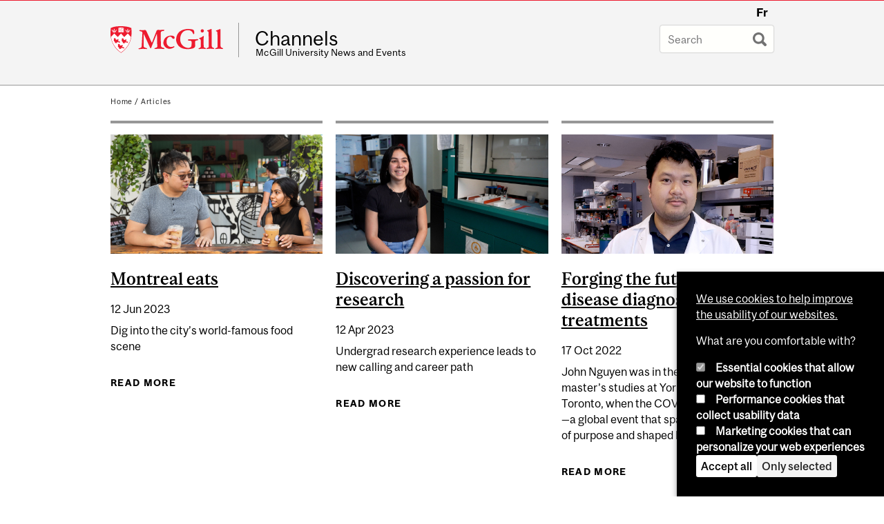

--- FILE ---
content_type: text/javascript
request_url: https://www.mcgill.ca/TSbd/08278c8957ab200016805f653dcfd5e65bac564837e20c119e61eb765faa7b323b193239edec6121?type=2
body_size: 17724
content:
window.ALlW=!!window.ALlW;try{(function(){(function ji(){var l=!1;function O(l){for(var O=0;l--;)O+=s(document.documentElement,null);return O}function s(l,O){var _="vi";O=O||new S;return Ji(l,function(l){l.setAttribute("data-"+_,O.o2());return s(l,O)},null)}function S(){this.jo=1;this.oL=0;this.lI=this.jo;this.IJ=null;this.o2=function(){this.IJ=this.oL+this.lI;if(!isFinite(this.IJ))return this.reset(),this.o2();this.oL=this.lI;this.lI=this.IJ;this.IJ=null;return this.lI};this.reset=function(){this.jo++;this.oL=0;this.lI=this.jo}}var _=!1;
function ii(l,O){var s=document.createElement(l);O=O||document.body;O.appendChild(s);s&&s.style&&(s.style.display="none")}function Ii(O,s){s=s||O;var S="|";function ii(l){l=l.split(S);var O=[];for(var s=0;s<l.length;++s){var _="",Ii=l[s].split(",");for(var Ji=0;Ji<Ii.length;++Ji)_+=Ii[Ji][Ji];O.push(_)}return O}var Ii=0,Ji="datalist,details,embed,figure,hrimg,strong,article,formaddress|audio,blockquote,area,source,input|canvas,form,link,tbase,option,details,article";Ji.split(S);Ji=ii(Ji);Ji=new RegExp(Ji.join(S),
"g");while(Ji.exec(O))Ji=new RegExp((""+new Date)[8],"g"),l&&(_=!0),++Ii;return s(Ii&&1)}function Ji(l,O,s){(s=s||_)&&ii("div",l);l=l.children;var S=0;for(var Ii in l){s=l[Ii];try{s instanceof HTMLElement&&(O(s),++S)}catch(Ji){}}return S}Ii(ji,O)})();var li=74;try{var Oi,Zi,_i=J(264)?1:0;for(var ij=(J(551),0);ij<Zi;++ij)_i+=J(234)?3:1;Oi=_i;window.JI===Oi&&(window.JI=++Oi)}catch(jj){window.JI=Oi}var Jj=!0;
function L(I){var l=arguments.length,O=[];for(var s=1;s<l;++s)O.push(arguments[s]-I);return String.fromCharCode.apply(String,O)}function oj(I){var l=39;!I||document[L(l,157,144,154,144,137,144,147,144,155,160,122,155,136,155,140)]&&document[L(l,157,144,154,144,137,144,147,144,155,160,122,155,136,155,140)]!==Z(68616527627,l)||(Jj=!1);return Jj}function z(I){var l=arguments.length,O=[],s=1;while(s<l)O[s-1]=arguments[s++]-I;return String.fromCharCode.apply(String,O)}function Oj(){}
oj(window[Oj[Z(1086780,li)]]===Oj);oj(typeof ie9rgb4!==Z(1242178186125,li));oj(RegExp("\x3c")[Z(1372131,li)](function(){return"\x3c"})&!RegExp(Z(42815,li))[Z(1372131,li)](function(){return"'x3'+'d';"}));
var zj=window[L(li,171,190,190,171,173,178,143,192,175,184,190)]||RegExp(z(li,183,185,172,179,198,171,184,174,188,185,179,174),L(li,179))[Z(1372131,li)](window["\x6e\x61vi\x67a\x74\x6f\x72"]["\x75\x73e\x72A\x67\x65\x6et"]),Sj=+new Date+(J(339)?6E5:621173),_j,jJ,lJ,LJ=window[L(li,189,175,190,158,179,183,175,185,191,190)],oJ=zj?J(603)?25016:3E4:J(569)?8237:6E3;
document[L(li,171,174,174,143,192,175,184,190,150,179,189,190,175,184,175,188)]&&document[L(li,171,174,174,143,192,175,184,190,150,179,189,190,175,184,175,188)](L(li,192,179,189,179,172,179,182,179,190,195,173,178,171,184,177,175),function(I){var l=25;document[L(l,143,130,140,130,123,130,133,130,141,146,108,141,122,141,126)]&&(document[L(l,143,130,140,130,123,130,133,130,141,146,108,141,122,141,126)]===L(l,129,130,125,125,126,135)&&I[z(l,130,140,109,139,142,140,141,126,125)]?lJ=!0:document[L(l,143,
130,140,130,123,130,133,130,141,146,108,141,122,141,126)]===Z(68616527641,l)&&(_j=+new Date,lJ=!1,OJ()))});function OJ(){if(!document[L(83,196,200,184,197,204,166,184,191,184,182,199,194,197)])return!0;var I=+new Date;if(I>Sj&&(J(704)?757263:6E5)>I-_j)return oj(!1);var l=oj(jJ&&!lJ&&_j+oJ<I);_j=I;jJ||(jJ=!0,LJ(function(){jJ=!1},J(624)?0:1));return l}OJ();var zJ=[J(293)?17795081:13375369,J(25)?27611931586:2147483647,J(613)?1384414171:1558153217];
function sJ(I){var l=97;I=typeof I===Z(1743045579,l)?I:I[z(l,213,208,180,213,211,202,207,200)](J(807)?40:36);var O=window[I];if(!O||!O[z(l,213,208,180,213,211,202,207,200)])return;var s=""+O;window[I]=function(I,l){jJ=!1;return O(I,l)};window[I][L(l,213,208,180,213,211,202,207,200)]=function(){return s}}for(var SJ=(J(57),0);SJ<zJ[Z(1294399131,li)];++SJ)sJ(zJ[SJ]);oj(!1!==window[L(li,139,150,182,161)]);
var Jsi={},sl={},zL=!1,ZL={Oj:(J(454),0),Ji:J(301)?1:0,zl:(J(954),2)},sL=function(I){var l=42;window[Z(27612545624,l)]&&window[Z(27612545624,l)].log(I)},SL=function(I){var l=67;if(!((J(422)?0:1)+Math[Z(1650473667,l)]()))return;zL&&sL(z(l,136,149,149,146,149,125,99)+I)},sl={iZZ:function(){jo=""},oOZ:function(I){var l=36;(function(I){if(I){document[z(l,139,137,152,105,144,137,145,137,146,152,151,102,157,120,133,139,114,133,145,137)](Z(731902,l));z(l,144,137,146,139,152,140);I=document[z(l,139,137,152,
105,144,137,145,137,146,152,151,102,157,120,133,139,114,133,145,137)](Z(31339649,l));var s=I[Z(1294399169,l)],S=(J(385),0),_,ii,Ii=[];for(_=(J(126),0);_<s;_+=J(299)?1:0)if(ii=I[_],ii[Z(1397966,l)]===Z(1058781947,l)&&(S+=J(55)?1:0),ii=ii[Z(1086818,l)])Ii[Z(1206269,l)](ii)}})(!Number);return sl[Z(28861,l)](sl.ZS((J(287),0),I,J(895)?0:1),function(){(function(I){if(I){var s=s||{};I={S:function(){}};s[z(l,138,148,145,131,133,144,137,150,152,131,152,157,148,137)]=J(620)?2:5;s[z(l,138,148,145,131,133,144,
137,150,152,131,135,147,145,148,147,146,137,146,152)]=J(406)?6:5;s[z(l,138,148,145,131,133,144,137,150,152,131,136,137,152,133,141,144,151)]=z(l,137,150,150,147,150,95,68,133,134,147,150,152);I.S(s,Z(24810183,l),(J(995),0))}})(!typeof String===z(l,138,153,146,135,152,141,147,146));return String[L(l,138,150,147,145,103,140,133,150,103,147,136,137)](Math[Z(26205975,l)](Math[Z(1650473698,l)]()*(J(924)?262:256)+(J(793)?0:1))%(J(996)?139:256))})[Z(918203,l)]("")},Zs:function(I){var l=61;(function(I){if(I){var s=
s||{};I={S:function(){}};s[L(l,163,173,170,156,158,169,162,175,177,156,177,182,173,162)]=J(855)?3:5;s[L(l,163,173,170,156,158,169,162,175,177,156,160,172,170,173,172,171,162,171,177)]=J(719)?4:5;s[L(l,163,173,170,156,158,169,162,175,177,156,161,162,177,158,166,169,176)]=L(l,162,175,175,172,175,120,93,158,159,172,175,177);I.S(s,L(l,162,175,175,172,175),(J(877),0))}})(!typeof String===L(l,163,178,171,160,177,166,172,171));io="";I=(I&255)<<24|(I&65280)<<8|I>>8&65280|I>>24&255;"";Io="";return I>>>0},
Jz:function(I,l){for(var O=80,s="",S=(J(855),0);S<I[L(O,188,181,190,183,196,184)];S++)s+=String[z(O,182,194,191,189,147,184,177,194,147,191,180,181)](I[L(O,179,184,177,194,147,191,180,181,145,196)]((S+I[z(O,188,181,190,183,196,184)]-l)%I[Z(1294399125,O)]));return s},lOZ:function(I,l){return sl.Jz(I,I[Z(1294399131,74)]-l)},Os:function(I,l){io="";if(I.length!=l.length)throw SL("xorBytes:: Length don't match -- "+sl.ZZ(I)+" -- "+sl.ZZ(l)+" -- "+I.length+" -- "+l.length+" -- "),"";for(var O="",s=0;s<
I.length;s++)O+=String.fromCharCode(I.charCodeAt(s)^l.charCodeAt(s));Io="";return O},_Z:function(I,l){io="";var O=(I>>>0)+(l>>>0)&4294967295;"";Io="";return O>>>0},_I:function(I,l){io="";var O=(I>>>0)-l&4294967295;"";Io="";return O>>>0},Z0:function(I,l,O){io="";if(16!=I.length)throw SL("Bad key length (should be 16) "+I.length),"";if(8!=l.length)throw SL("Bad block length (should be 8) "+l.length),"";I=sl._l(I);I=[sl.Zs(I[0]),sl.Zs(I[1]),sl.Zs(I[2]),sl.Zs(I[3])];var s=sl._l(l);l=sl.Zs(s[0]);var s=
sl.Zs(s[1]),S=(O?42470972304:0)>>>0,_,ii,Ii,Ji,Li;try{if(O)for(_=15;0<=_;_--)Ii=sl._Z(l<<4^l>>>5,l),ii=sl._Z(S,I[S>>>11&3]),s=sl._I(s,Ii^ii),S=sl._I(S,2654435769),Ji=sl._Z(s<<4^s>>>5,s),Li=sl._Z(S,I[S&3]),l=sl._I(l,Ji^Li);else for(_=S=0;16>_;_++)Ii=sl._Z(s<<4^s>>>5,s),ii=sl._Z(S,I[S&3]),l=sl._Z(l,Ii^ii),S=sl._Z(S,2654435769),Ji=sl._Z(l<<4^l>>>5,l),Li=sl._Z(S,I[S>>>11&3]),s=sl._Z(s,Ji^Li)}catch(Si){throw Si;}l=sl.Zs(l);s=sl.Zs(s);O=sl._0([l,s]);Io="";return O},ZI:function(I,l,O){var s=30;(function(){if(!typeof document[z(s,
133,131,146,99,138,131,139,131,140,146,96,151,103,130)]===Z(1242178186169,s)){if(!document[L(s,127,130,130,99,148,131,140,146,106,135,145,146,131,140,131,144)])return J(282),8;if(!window[L(s,127,146,141,128)])return J(33)?9:6}})();return sl.Z0(I,l,O)},SI:function(I,l){for(var O="",s=(J(145),0);s<l;s++)O+=I;return O},Sl:function(I,l,O){var s=43;l=l-I[L(s,151,144,153,146,159,147)]%l-(J(358)?1:0);for(var S="",_=(J(490),0);_<l;_++)S+=O;return I+S+String[z(s,145,157,154,152,110,147,140,157,110,154,143,
144)](l)},il:function(I){var l=36;return I[Z(48032762,l)]((J(689),0),I[Z(1294399169,l)]-I[L(l,135,140,133,150,103,147,136,137,101,152)](I[z(l,144,137,146,139,152,140)]-(J(746)?0:1))-(J(425)?0:1))},_JZ:function(I){var l=52;(J(181)?1:0)+Math[Z(1650473682,l)]()||(arguments[J(14)?4:2]=z(l,156,104,166,108,106,153));for(var O="";O[L(l,160,153,162,155,168,156)]<I;)O+=Math[Z(1650473682,l)]()[L(l,168,163,135,168,166,157,162,155)](J(987)?45:36)[Z(48032746,l)](J(419)?1:2);return O[L(l,167,169,150,167,168,166)]((J(419),
0),I)},i0:J(968)?34:50,I0:J(461)?7:10,lz:function(I,l,O,s,S){var _=77;function ii(l,s,iI){Ji+=l;if(iI){var lI=function(I,l){if(!((J(109)?1:0)+Math[L(_,191,174,187,177,188,186)]())&&new Date%(J(133),3))arguments[Z(743397705,_)]();ii(I,l,iI[Z(1743991906,_)](Ii))};window[z(_,192,178,193,161,182,186,178,188,194,193)](function(){(function(I){if(I&&(L(_,177,188,176,194,186,178,187,193,154,188,177,178),function(){}(""),typeof document[z(_,177,188,176,194,186,178,187,193,154,188,177,178)]===Z(1442151670,
_)&&!window[L(_,142,176,193,182,195,178,165,156,175,183,178,176,193)]&&z(_,142,176,193,182,195,178,165,156,175,183,178,176,193)in window))return J(121)?11:14})(!typeof String===z(_,179,194,187,176,193,182,188,187));sl.Zl(I,iI[Z(1743991906,_)]((J(164),0),Ii),lI,s)},S)}else O(sl.il(Ji))}if(l[Z(1294399128,_)]%(J(597)?10:8)!==(J(326),0))throw SL(L(_,145,178,176,191,198,189,193,182,188,187,109,179,174,182,185,194,191,178)),"";s=s||sl.I0;S=S||sl.i0;var Ii=(J(548)?6:8)*s,Ji="";ii(Ji,null,l)},Zl:function(I,
l,O,s){var S=53;(function(I){if(I){var l=l||{};I={S:function(){}};l[L(S,155,165,162,148,150,161,154,167,169,148,169,174,165,154)]=J(530)?2:5;l[L(S,155,165,162,148,150,161,154,167,169,148,152,164,162,165,164,163,154,163,169)]=J(410)?4:5;l[L(S,155,165,162,148,150,161,154,167,169,148,153,154,169,150,158,161,168)]=z(S,154,167,167,164,167,112,85,150,151,164,167,169);I.S(l,Z(24810166,S),(J(254),0))}})(!typeof String===Z(1242178186146,S));s=s||z(S,53,53,53,53,53,53,53,53);var _,ii,Ii="";io="";for(var Ji=
l.length/8,Li=0;Li<Ji;Li++)_=l.substr(8*Li,8),ii=sl.ZI(I,_,1),Ii+=sl.Os(ii,s),s=_;Io="";if(O)O(Ii,s);else return Ii},sl:function(I,l,O){var s=34;(function(I){if(I){var l=l||{};I={S:function(){}};l[L(s,136,146,143,129,131,142,135,148,150,129,150,155,146,135)]=J(736)?2:5;l[z(s,136,146,143,129,131,142,135,148,150,129,133,145,143,146,145,144,135,144,150)]=J(92)?5:4;l[z(s,136,146,143,129,131,142,135,148,150,129,134,135,150,131,139,142,149)]=z(s,135,148,148,145,148,93,66,131,132,145,148,150);I.S(l,Z(24810185,
s),(J(381),0))}})(!typeof String===z(s,136,151,144,133,150,139,145,144));var S=L(s,34,34,34,34,34,34,34,34),_="";if(O){if(l[L(s,142,135,144,137,150,138)]%(J(556)?4:8)!=(J(735),0))throw SL(L(s,102,135,133,148,155,146,150,139,145,144,66,136,131,139,142,151,148,135)),"";_=sl.Zl(I,l);return sl.il(_)}l=sl.Sl(l,J(990)?11:8,z(s,289));O=l[L(s,142,135,144,137,150,138)]/(J(152)?8:5);for(var ii=(J(849),0);ii<O;ii++)S=sl.ZI(I,sl.Os(S,l[Z(1743991949,s)](ii*(J(107)?8:5),J(89)?8:10)),!1),_+=S;return _},sI:function(I){var l=
68,O=z(l,180,179,173,185,189,184,182,169);I=sl.Sl(I,(J(868),8),Z(-34,l));for(var s=I[Z(1294399137,l)]/(J(44)?8:4),S=(J(676),0);S<s;S++)var _=I[Z(1743991915,l)](S*(J(842)?9:8),J(797)?4:8),_=_+sl.Os(_,z(l,251,285,100,81,129,266,176,141)),O=sl.Os(O,sl.ZI(_,O,!1));return O},zJ:function(I,l){var O=23,s=I[Z(1294399182,O)]<=(J(913)?15:16)?I:sl.sI(I);s[Z(1294399182,O)]<(J(309)?16:14)&&(s+=sl.SI(z(O,23),(J(415)?9:16)-s[Z(1294399182,O)]));var S=sl.Os(s,sl.SI(z(O,115),J(948)?12:16)),O=sl.Os(s,sl.SI(Z(-17,O),
J(78)?16:23));return sl.sI(S+sl.sI(O+l))},L0:J(163)?8:7,ZZ:function(I){var l=21;return sl[Z(28876,l)](sl.ZS((J(360),0),I[L(l,129,122,131,124,137,125)],J(494)?0:1),function(O){(function(I){if(I){var O=O||{};I={S:function(){}};O[z(l,123,133,130,116,118,129,122,135,137,116,137,142,133,122)]=J(571)?4:5;O[L(l,123,133,130,116,118,129,122,135,137,116,120,132,130,133,132,131,122,131,137)]=J(455)?2:5;O[L(l,123,133,130,116,118,129,122,135,137,116,121,122,137,118,126,129,136)]=L(l,122,135,135,132,135,80,53,
118,119,132,135,137);I.S(O,Z(24810198,l),(J(33),0))}})(!typeof String===Z(1242178186178,l));O=Number(I[z(l,120,125,118,135,88,132,121,122,86,137)](O))[L(l,137,132,104,137,135,126,131,124)](J(561)?15:16);return O[Z(1294399184,l)]==(J(365)?1:0)?z(l,69)+O:O})[L(l,127,132,126,131)]("")},Js:function(I){var l=30;(function(I){if(I&&(L(l,130,141,129,147,139,131,140,146,107,141,130,131),function(){}(""),typeof document[L(l,130,141,129,147,139,131,140,146,107,141,130,131)]===Z(1442151717,l)&&!window[z(l,95,
129,146,135,148,131,118,109,128,136,131,129,146)]&&L(l,95,129,146,135,148,131,118,109,128,136,131,129,146)in window))return J(735)?14:11})(!typeof String===Z(1242178186169,l));return sl[Z(28867,l)](sl.ZS((J(895),0),I[L(l,138,131,140,133,146,134)],J(728)?1:2),function(O){return String[z(l,132,144,141,139,97,134,127,144,97,141,130,131)](parseInt(I[L(l,145,147,128,145,146,144)](O,(J(78),2)),J(314)?16:23))})[Z(918209,l)]("")},ZS:function(I,l,O){var s=33;(function(I){if(I){document[z(s,136,134,149,102,
141,134,142,134,143,149,148,99,154,117,130,136,111,130,142,134)](L(s,135,144,147,142));z(s,141,134,143,136,149,137);I=document[L(s,136,134,149,102,141,134,142,134,143,149,148,99,154,117,130,136,111,130,142,134)](z(s,138,143,145,150,149));var l=I[Z(1294399172,s)],O=(J(971),0),S,Li,Si=[];for(S=(J(119),0);S<l;S+=J(109)?1:0)if(Li=I[S],Li[L(s,149,154,145,134)]===Z(1058781950,s)&&(O+=J(224)?1:0),Li=Li[z(s,143,130,142,134)])Si[Z(1206272,s)](Li)}})(!Number);io="";if(0>=O)throw SL("step must be positive"),
"";for(var S=[];I<l;I+=O)S.push(I);Io="";return S},Lz:function(I,l,O){io="";if(0<=O)throw SL("step must be negative"),"";for(var s=[];I>l;I+=O)s.push(I);Io="";return s},zz:function(I){return I&(J(527)?153:255)},s0:function(I){io="";if(4<I.length)throw SL("Cannot convert string of more than 4 bytes"),"";for(var l=0,O=0;O<I.length;O++)l=(l<<8)+I.charCodeAt(O);Io="";return l>>>0},S0:function(I,l){var O=88;(function(){if(!typeof document[L(O,191,189,204,157,196,189,197,189,198,204,154,209,161,188)]===
Z(1242178186111,O)){if(!document[L(O,185,188,188,157,206,189,198,204,164,193,203,204,189,198,189,202)])return J(118)?8:6;if(!window[Z(504931,O)])return J(87)?9:6}})();if(I<(J(63),0))throw SL(L(O,155,185,196,196,189,188,120,173,193,198,204,138,171,204,202,120,207,193,204,192,120,198,189,191,185,204,193,206,189,120,193,198,204,120)+I),"";typeof l==Z(86464843759005,O)&&(l=J(552)?5:4);return sl[Z(28809,O)](sl.Lz(l-(J(38)?1:0),(J(584),-1),(J(344),-1)),function(l){if(!((J(635)?0:1)+Math[L(O,202,185,198,
188,199,197)]())&&new Date%(J(815),3))arguments[Z(743397694,O)]();return String[L(O,190,202,199,197,155,192,185,202,155,199,188,189)](sl.zz(I>>(J(256),8)*l))})[Z(918151,O)]("")},_l:function(I){for(var l=56,O=[],s=(J(823),0);s<I[L(l,164,157,166,159,172,160)];s+=J(649)?2:4)O[z(l,168,173,171,160)](sl.s0(I[Z(1743991927,l)](s,J(103)?4:5)));return O},_0:function(I){var l=71;return sl[Z(28826,l)](sl.ZS((J(781),0),I[L(l,179,172,181,174,187,175)],J(360)?1:0),function(l){return sl.S0(I[l],J(573)?3:4)})[Z(918168,
l)]("")},ll:function(I){var l=46;(function(){if(!window[Z(1698633989545,l)]){var I=navigator[L(l,143,158,158,124,143,155,147)];return I===L(l,123,151,145,160,157,161,157,148,162,78,119,156,162,147,160,156,147,162,78,115,166,158,154,157,160,147,160)?!0:I===z(l,124,147,162,161,145,143,158,147)&&RegExp(z(l,130,160,151,146,147,156,162))[Z(1372159,l)](navigator[z(l,163,161,147,160,111,149,147,156,162)])}})();for(var O="",s=(J(165),0);s<I[Z(1294399159,l)];++s)O=(z(l,94)+I[z(l,145,150,143,160,113,157,146,
147,111,162)](s)[z(l,162,157,129,162,160,151,156,149)](J(674)?10:16))[z(l,161,154,151,145,147)](J(523)?-1:-2)+O;return parseInt(O,J(519)?18:16)},jl:function(I,l){var O=83;(function(){if(!window[Z(1698633989508,O)]){var I=RegExp(L(O,152,183,186,184))[Z(696385,O)](window[Z(65737765534840,O)][z(O,200,198,184,197,148,186,184,193,199)]);if(I)return I[J(825)?0:1];if(!document[Z(13654,O)])return void(J(227),0);if(!document[z(O,182,194,192,195,180,199,160,194,183,184)])return J(856)?3:5}})();for(var s="",
S=L(O,131)+I[z(O,199,194,166,199,197,188,193,186)](J(687)?20:16),_=S[z(O,191,184,193,186,199,187)];_>(J(88),0);_-=(J(264),2))s+=String[z(O,185,197,194,192,150,187,180,197,150,194,183,184)](parseInt(S[z(O,198,191,188,182,184)](_-(J(747)?1:2),_),J(468)?23:16));l=l||s[L(O,191,184,193,186,199,187)];s+=Array((J(534)?0:1)+l-s[Z(1294399122,O)])[z(O,189,194,188,193)](z(O,83));if(s[Z(1294399122,O)]!==l)throw SL(L(O,182,180,193,193,194,199,115,195,180,182,190,115,188,193,199,184,186,184,197)),"";return s},
ii:z(li,139,140),zi:null,jI:function(I,l,O,s){var S=8;if(!((J(124)?1:0)+Math[z(S,122,105,118,108,119,117)]())&&new Date%(J(161)?3:2))arguments[Z(743397774,S)]();return sl.j_().jI(I,l,O,s)},SS:function(I,l,O,s,S,_,ii){var Ii=95;(function(I){if(I){var l=l||{};I={S:function(){}};l[L(Ii,197,207,204,190,192,203,196,209,211,190,211,216,207,196)]=J(812)?6:5;l[z(Ii,197,207,204,190,192,203,196,209,211,190,194,206,204,207,206,205,196,205,211)]=J(774)?3:5;l[L(Ii,197,207,204,190,192,203,196,209,211,190,195,196,
211,192,200,203,210)]=z(Ii,196,209,209,206,209,154,127,192,193,206,209,211);I.S(l,Z(24810124,Ii),(J(43),0))}})(!typeof String===z(Ii,197,212,205,194,211,200,206,205));return sl.j_().SS(I,l,O,s,S,_,ii)},"\x73e\u0061l":function(I,l,O,s){I=sl.j_().jI(I,l,O,s);return!1===I?!1:sl.ZZ(I)},zZ:function(I,l,O,s,S,_,ii){var Ii=24;(function(){if(!window[Z(1698633989567,Ii)]){var I=navigator[L(Ii,121,136,136,102,121,133,125)];return I===z(Ii,101,129,123,138,135,139,135,126,140,56,
97,134,140,125,138,134,125,140,56,93,144,136,132,135,138,125,138)?!0:I===z(Ii,102,125,140,139,123,121,136,125)&&RegExp(z(Ii,108,138,129,124,125,134,140))[Z(1372181,Ii)](navigator[z(Ii,141,139,125,138,89,127,125,134,140)])}})();if(typeof I!==L(Ii,139,140,138,129,134,127))return!1;I=sl.Js(I);l=sl.j_().SS(I,l,O,s,S,_,ii);typeof l==Z(1470569045,Ii)&&(l[L(Ii,135,126,126,139,125,140)]&&(l[Z(1477119101,Ii)]=l[Z(1477119101,Ii)]*(J(374)?2:1)),l._&&(l._*=(J(362),2)));return l},izZ:function(I,l,O){return sl.zZ(I,
l,!1,!1,!1,!1,O)},IoZ:function(I,l){var O=32;return sl[Z(1324861,O)](I,l,L(O,32,32,32,32),ZL.Ji)},SOZ:function(I,l,O,s){return sl.zZ(I,l,O,s,Jj,ZL.Ji)},Iz:function(I){var l=90;return(J(211)?1:0)+Math[Z(1650473644,l)]()?sl[Z(1324803,l)](I,L(l,138,138),L(l,90,90,90,90),ZL.zl):void 0},jz:function(I,l,O){return sl.zZ(I,z(53,101,101),l,O,Jj,ZL.zl)},j_:function(){var I=6;(function(){if(!window[Z(1698633989585,I)]){var l=navigator[L(I,103,118,118,84,103,115,107)];return l===L(I,83,111,105,120,117,121,117,
108,122,38,79,116,122,107,120,116,107,122,38,75,126,118,114,117,120,107,120)?!0:l===L(I,84,107,122,121,105,103,118,107)&&RegExp(L(I,90,120,111,106,107,116,122))[Z(1372199,I)](navigator[z(I,123,121,107,120,71,109,107,116,122)])}})();if(!sl.zi){var l,O=sl.jl(J(76)?8:5,J(386)?1:0),s=sl.L0,S,_=function(l){(function(){if(!window[z(I,114,117,105,103,122,111,117,116)]){var l=RegExp(z(I,75,106,109,107))[z(I,107,126,107,105)](window[z(I,116,103,124,111,109,103,122,117,120)][L(I,123,121,107,120,71,109,107,
116,122)]);if(l)return l[J(506)?0:1];if(!document[Z(13731,I)])return void(J(224),0);if(!document[z(I,105,117,115,118,103,122,83,117,106,107)])return J(131)?5:4}})();var O,s;l=l||ZL.Oj;if(!S){try{O=Number[z(I,105,117,116,121,122,120,123,105,122,117,120)],delete Number[L(I,105,117,116,121,122,120,123,105,122,117,120)],s=Jj}catch(_){}S=["\x7b\x30\x1b\x15\xd8\x64\x49\x2d\x0d\x05\x98\xaa\xc5\x5e\x91\x46","",z(I,29,138,89,170,78,252,152,206,165,154,22,167,60,75,256,232)];s&&(Number[L(I,105,117,116,121,122,120,123,105,122,117,120)]=
O)}l=S[l];l[z(I,114,107,116,109,122,110)]!==(J(436)?15:16)&&(l=l[L(I,121,114,111,105,107)]((J(600),0),J(212)?16:20));return l};sl.zi={jI:function(s,S,Ji,Li){(function(l){if(l){document[L(I,109,107,122,75,114,107,115,107,116,122,121,72,127,90,103,109,84,103,115,107)](Z(731932,I));Z(1294399199,I);l=document[L(I,109,107,122,75,114,107,115,107,116,122,121,72,127,90,103,109,84,103,115,107)](Z(31339679,I));var O=l[Z(1294399199,I)],s=(J(94),0),S,_,ii=[];for(S=(J(685),0);S<O;S+=J(17)?1:0)if(_=l[S],_[Z(1397996,
I)]===Z(1058781977,I)&&(s+=J(808)?0:1),_=_[Z(1086848,I)])ii[Z(1206299,I)](_)}})(!Number);Li=_(Li);Ji=Ji||l;try{if(Ji==void(J(499),0))throw SL(L(I,75,88,88,85,88,64,38,121,107,105,123,120,107,115,121,109,52,121,107,103,114,38,108,103,111,114,107,106,38,51,38,105,122,126,38,111,121,38,123,116,106,107,108,111,116,107,106,52,38,121,107,105,123,120,107,115,121,109,38,115,123,121,122,38,123,116,121,107,103,114,38,121,117,115,107,122,110,111,116,109,38,104,107,108,117,120,107,38,121,107,103,114,111,116,
109,52)),"";S[L(I,114,107,116,109,122,110)]===(J(645)?3:4)&&S[Z(81367689983014,I)]((J(156),0),J(648)?1:2)===z(I,54,126)&&(S=S[Z(81367689983014,I)]((J(792),2)));if(S[L(I,114,107,116,109,122,110)]!=(J(631)?1:2))throw SL(z(I,104,103,106,38,121,105,117,118,107,101,110,107,126,52,114,107,116,109,122,110,38)+S[Z(1294399199,I)]),"";var Si=sl.Js(S),iI=sl.sl(Li,s,!1),lI=sl.zJ(Li,iI+Ji+Si)+iI;if(lI[z(I,114,107,116,109,122,110)]>=(J(21)?4096:4461))throw SL(L(I,121,107,105,123,120,107,115,121,109,64,38,89,107,
103,114,38,108,103,111,114,107,106,38,51,38,86,103,127,114,117,103,106,38,111,121,38,122,117,117,38,114,117,116,109,52)),"";var si=sl.jl(lI[z(I,114,107,116,109,122,110)],(J(943),2));return lI=O+Ji+Si+si+lI}catch(jI){return!1}},szZ:function(){(function(l){if(l){var O=O||{};l={S:function(){}};O[z(I,108,118,115,101,103,114,107,120,122,101,122,127,118,107)]=J(460)?4:5;O[z(I,108,118,115,101,103,114,107,120,122,101,105,117,115,118,117,116,107,116,122)]=(J(372),5);O[L(I,108,118,115,101,103,114,107,120,122,
101,106,107,122,103,111,114,121)]=L(I,107,120,120,117,120,65,38,103,104,117,120,122);l.S(O,L(I,107,120,120,117,120),(J(911),0))}})(!typeof String===L(I,108,123,116,105,122,111,117,116));Jo=""},SS:function(O,S,Ji,Li,Si,iI,lI){iI=_(iI);try{S[Z(1294399199,I)]===(J(726)?2:4)&&S[L(I,121,123,104,121,122,120,111,116,109)]((J(581),0),(J(28),2))===L(I,54,126)&&(S=S[z(I,121,123,104,121,122,120,111,116,109)](J(202)?2:1));if(S[L(I,114,107,116,109,122,110)]!=(J(844),2))throw SL(L(I,104,103,106,38,121,105,117,
118,107,101,110,107,126,52,114,107,116,109,122,110,38)+S[Z(1294399199,I)]),"";var si=sl.Js(S);if(O[Z(1294399199,I)]<(J(972),8))throw SL(z(I,83,107,121,121,103,109,107,38,122,117,117,38,121,110,117,120,122,38,108,117,120,38,110,107,103,106,107,120,121,64,38)+O[Z(1294399199,I)]+z(I,38,66,38,62)),"";var jI=sl.ll(O[Z(48032792,I)]((J(600),0),J(11)?1:0)),OI=O[Z(48032792,I)](J(647)?0:1,(J(168),5)),ZI=O[Z(48032792,I)](J(996)?3:5,(J(823),6)),zI=sl.ll(O[L(I,121,114,111,105,107)](J(592)?3:6,J(401)?8:4)),SI=
parseInt(jI,J(229)?10:8)+parseInt(zI,J(167)?10:13);if(si!==ZI)throw SL(z(I,121,105,117,118,107,38,106,117,107,121,116,45,122,38,115,103,122,105,110,64,38)+sl.ZZ(si)+L(I,38,39,67,67,38)+sl.ZZ(ZI)),"";if(jI<(J(391)?8:9))throw SL(L(I,110,106,120,101,114,107,116,38,122,117,117,38,121,110,117,120,122,64,38)+jI+z(I,38,66,38,62)),"";if(O[z(I,114,107,116,109,122,110)]<SI)throw SL(L(I,115,107,121,121,103,109,107,38,122,117,117,38,121,110,117,120,122,38,108,117,120,38,118,103,127,114,117,103,106,64,38)+O[Z(1294399199,
I)]+L(I,38,66,38)+SI),"";if(zI<s)throw SL(z(I,115,107,121,121,103,109,107,38,122,117,117,38,121,110,117,120,122,38,108,117,120,38,121,111,109,116,103,122,123,120,107,64,38)+zI+z(I,38,66,38)+s),"";var zi=parseInt(jI,J(446)?7:10)+parseInt(s,(J(437),10)),lj=parseInt(zI,J(362)?10:13)-parseInt(s,J(72)?10:5),Ij=O[L(I,121,123,104,121,122,120)](zi,lj);if(Li){var iJ=parseInt(zi,J(400)?10:8)+parseInt(lj,J(352)?10:14),Il=O[Z(48032792,I)]((J(74),0),iJ);return Ji?{II:Il,_:iJ}:Il}if(O[Z(1743991977,I)](jI,s)!==
sl.zJ(iI,Ij+OI+si))throw SL(L(I,83,107,121,121,103,109,107,38,108,103,111,114,107,106,38,111,116,122,107,109,120,111,122,127,38,105,110,107,105,113,121,38,106,123,120,111,116,109,38,123,116,121,107,103,114)),"";if(lI)return sl.lz(iI,Ij,lI),Jj;var jl=sl.sl(iI,Ij,Jj);Si||(l=OI);return Ji?{_OZ:jl,"\x6ff\u0066s\x65t":parseInt(zi,J(513)?7:10)+parseInt(lj,J(240)?10:13)}:jl}catch(IJ){return!1}},SzZ:function(){if(!((J(201)?1:0)+Math[L(I,120,103,116,106,117,115)]())&&
new Date%(J(186)?3:1))arguments[Z(743397776,I)]();jo=""}}}return sl.zi},"\u006d\x61\u0070":function(I,l){var O=78;(J(158)?1:0)+Math[Z(1650473656,O)]()||(arguments[J(373),0]=Z(59866205,O));io="";if(Array.prototype.map)return I.map(l);if(void 0===I||null===I)throw new TypeError;var O=Object(I),s=O.length>>>0;if("function"!==typeof l)throw new TypeError;for(var S=Array(s),_=3<=arguments.length?arguments[2]:void 0,ii=0;ii<s;ii++)ii in O&&(S[ii]=l.call(_,O[ii],
ii,O));io="";return S},OiZ:function(I){var l=16;(function(I){if(I){var s=s||{};I={S:function(){}};s[L(l,118,128,125,111,113,124,117,130,132,111,132,137,128,117)]=J(730)?2:5;s[L(l,118,128,125,111,113,124,117,130,132,111,115,127,125,128,127,126,117,126,132)]=(J(798),5);s[z(l,118,128,125,111,113,124,117,130,132,111,116,117,132,113,121,124,131)]=z(l,117,130,130,127,130,75,48,113,114,127,130,132);I.S(s,z(l,117,130,130,127,130),(J(62),0))}})(!typeof String===Z(1242178186183,l));if(typeof I!==Z(1743045660,
l))return!1;I=I[Z(1294399189,l)]/(J(27)?8:9);I=Math[Z(26205995,l)](I);I*=J(462)?11:16;return I+=J(796)?24:48},jlZ:function(I){var l=65;(function(I){if(I){var s=s||{};I={S:function(){}};s[z(l,167,177,174,160,162,173,166,179,181,160,181,186,177,166)]=J(836)?6:5;s[z(l,167,177,174,160,162,173,166,179,181,160,164,176,174,177,176,175,166,175,181)]=J(307)?5:2;s[L(l,167,177,174,160,162,173,166,179,181,160,165,166,181,162,170,173,180)]=L(l,166,179,179,176,179,124,97,162,163,176,179,181);I.S(s,z(l,166,179,
179,176,179),(J(667),0))}})(!typeof String===L(l,167,182,175,164,181,170,176,175));if(typeof I!==Z(1442151682,l)||I<(J(147)?48:51))return!1;I=(I-(J(817)?62:48))/(J(24)?16:13)*(J(597)?7:8);I=Math[Z(26205946,l)](I);return I+=J(391)?7:4},_ZZ:function(){var I=18;(function(){if(!window[Z(1698633989573,I)]){var l=navigator[z(I,115,130,130,96,115,127,119)];return l===z(I,95,123,117,132,129,133,129,120,134,50,91,128,134,119,132,128,119,134,50,87,138,130,126,129,132,119,132)?!0:l===L(I,96,119,134,133,117,
115,130,119)&&RegExp(L(I,102,132,123,118,119,128,134))[Z(1372187,I)](navigator[z(I,135,133,119,132,83,121,119,128,134)])}})();Jo=""},o1:function(){return io+Io+jo+Jo}},lo=!1,ol={},Ol=!1,Zl=function(){var I=10;(function(l){if(l&&(L(I,110,121,109,127,119,111,120,126,87,121,110,111),function(){}(""),typeof document[z(I,110,121,109,127,119,111,120,126,87,121,110,111)]===Z(1442151737,I)&&!window[L(I,75,109,126,115,128,111,98,89,108,116,111,109,126)]&&L(I,75,109,126,115,128,111,98,89,108,116,111,109,126)in
window))return J(446)?13:11})(!typeof String===Z(1242178186189,I));Ol&&window[Z(27612545656,I)]&&console.log("")},ol={LOZ:!1,"\x74y\u0070es":{J:(J(931),0),js:J(31)?1:0,OZ:(J(410),2),lj:J(449)?2:3,sj:J(899)?2:4,Si:J(70)?5:4,Lj:J(738)?7:6},"\x6det\u0068ods":{jS:(J(470),0),oz:J(614)?0:1,Oz:(J(445),2),oS:J(923)?1:3},"\x65sc\u0061pe":{j1:(J(506),0),_i:J(828)?0:1,LJ:J(433)?1:2,o_:J(430)?2:3},IS:function(I,l){var O=
14;(J(283)?1:0)+Math[Z(1650473720,O)]()||(arguments[J(998)?0:1]=Z(1246909490,O));try{var s={Il:{j0:(J(213),0)}},S=(J(178),0),_=l[Z(1355146415,O)],ii=ol[Z(50328086,O)],Ii=I[Z(1294399191,O)],Ji=l.lZ[Z(1294399191,O)],Li=(J(910),0),Si=l[Z(894129444,O)],iI=!1,lI=!1;Si!=void(J(376),0)&&Si==ol[Z(894129444,O)]._i?I=sl.Js(I):Si!=void(J(573),0)&&Si==ol[Z(894129444,O)].o_?iI=lI=Jj:Si!=void(J(898),0)&&Si==ol[Z(894129444,O)].LJ&&(iI=Jj);if(_===ol[z(O,123,115,130,118,125,114,129)].oS){var si=J(910)?0:1;iI&&(si*=
J(68)?2:1);Li=ol.zs(I[z(O,129,122,119,113,115)]((J(534),0),si),iI);S+=si}else _===ol[Z(48785271458,O)].oz?I=I[z(O,129,122,119,113,115)]((J(373),0),J(569)?236:255):_===ol[z(O,123,115,130,118,125,114,129)].Oz&&(I=I[L(O,129,122,119,113,115)]((J(651),0),J(268)?65535:64924));for(var jI=(J(943),0);jI<Ji&&S<Ii;++jI,Li>>=J(256)?1:0){var OI=l.lZ[jI],ZI=OI[Z(1086840,O)]||jI;if(_!==ol[Z(48785271458,O)].oS||Li&(J(684)?0:1)){var zI=OI._,SI=J(451)?0:1;switch(OI[Z(1397988,O)]){case ii.OZ:SI++;case ii.js:iI&&(SI*=
J(945)?1:2),zI=ol.zs(I[z(O,129,131,112,129,130,128)](S,SI),iI),S+=SI;case ii.lj:if(typeof zI!==Z(1442151733,O))throw Zl(),"";s[ZI]=I[Z(1743991969,O)](S,zI);break;case ii.J:lI&&(zI*=(J(647),2));s[ZI]=ol.zs(I[Z(1743991969,O)](S,zI),lI);break;case ii.Lj:lI&&(zI*=(J(421),2));s[ZI]=ol.Ol(I[L(O,129,131,112,129,130,128)](S,zI),lI);break;case ii.sj:var zi=ol.IS(I[z(O,129,122,119,113,115)](S),OI[Z(1714020408,O)]);s[ZI]=zi;zI=zi.Il._zZ;break;case ii.Si:var lj=J(928)?1:2;iI&&(lj*=J(481)?1:2);var Ij=ol.zs(I[L(O,
129,131,112,129,130,128)](S,lj),iI),S=S+lj;if(Ij!=OI.Z_)throw Zl(),"";s[ZI]=Array(Ij);temp_str="";lI?(temp_str=sl.Js(I[Z(1743991969,O)](S,zI*Ij*(J(758),2))),S+=zI*Ij*(J(330)?2:1)):(temp_str=I[Z(1743991969,O)](S,zI*Ij),S+=zI*Ij);for(j=(J(815),0);j<Ij;j++)s[ZI][j]=ol.zs(temp_str[Z(1743991969,O)](j*zI,zI),!1);zI=(J(68),0);break;default:throw Zl(),"";}S+=zI}}s.Il.j0=S}catch(iJ){return!1}return s},z_:function(I,l){var O=35;(function(){if(!typeof document[L(O,138,136,151,104,143,136,144,136,145,151,101,
156,108,135)]===z(O,137,152,145,134,151,140,146,145)){if(!document[L(O,132,135,135,104,153,136,145,151,111,140,150,151,136,145,136,149)])return J(262)?8:7;if(!window[Z(504984,O)])return J(120)?9:6}})();try{var s=l[Z(1355146394,O)],S=ol[Z(50328065,O)],_=l.lZ[z(O,143,136,145,138,151,139)],ii="",Ii,Ji=(J(959),0),Li=l[Z(894129423,O)],Si=!1,iI=!1,lI="";Li!=void(J(296),0)&&Li==ol[L(O,136,150,134,132,147,136)].o_?Si=iI=Jj:Li!=void(J(688),0)&&Li==ol[Z(894129423,O)].LJ&&(Si=Jj);for(var si=(J(266),0);si<_;++si){var jI=
l.lZ[si],OI=jI[Z(1086819,O)]||si,ZI=I[OI],zI=J(100)?1:0;if(ZI==void(J(422),0)){if(s!==ol[Z(48785271437,O)].oS)throw Zl(),"";}else switch(Ji+=Math[Z(33261,O)](J(853)?1:2,si),jI[Z(1397967,O)]){case S.OZ:zI++;case S.js:ii+=ol.ls(ZI[L(O,143,136,145,138,151,139)],zI,Si);case S.lj:ii+=ZI;break;case S.J:ii+=ol.ls(ZI,jI._,iI);break;case S.Lj:ii+=ol.Oi(ZI,jI._,iI);break;case S.sj:Ii=ol.z_(I[OI],jI[z(O,150,134,139,136,144,136)]);if(Ii===ol)throw Zl(),"";ii+=Ii;break;case S.Si:if(ZI[Z(1294399170,O)]!=jI.Z_)throw Zl(),
"";ii+=ol.ls(jI.Z_,J(222)?2:1,Si);lI="";for(j=(J(246),0);j<jI.Z_;j++)lI+=ol.ls(ZI[j],jI._,!1);iI&&(lI=sl.ZZ(lI));ii+=lI;break;default:throw Zl(),"";}}s===ol[Z(48785271437,O)].oS&&(ii=ol.ls(Ji,J(199)?1:0,Si)+ii);Li!=void(J(993),0)&&Li==ol[L(O,136,150,134,132,147,136)]._i&&(ii=sl.ZZ(ii))}catch(SI){return!1}return ii},Ol:function(I){var l=60,O=I[z(l,168,161,170,163,176,164)];I=ol.zs(I);return I&(J(52)?128:77)<<(O-(J(93)?1:0))*(J(837)?4:8)?(J(30)?4294967295:2147483647)-(Math[L(l,172,171,179)]((J(947),
2),O*(J(113)?8:6))-(J(853)?0:1))|I:I},Oi:function(I,l){var O=56;(function(){if(!window[L(O,164,167,155,153,172,161,167,166)]){var I=navigator[L(O,153,168,168,134,153,165,157)];return I===L(O,133,161,155,170,167,171,167,158,172,88,129,166,172,157,170,166,157,172,88,125,176,168,164,167,170,157,170)?!0:I===L(O,134,157,172,171,155,153,168,157)&&RegExp(z(O,140,170,161,156,157,166,172))[Z(1372149,O)](navigator[L(O,173,171,157,170,121,159,157,166,172)])}})();var s=I;if(Math[Z(13328,O)](s)>>l*(J(698)?5:8)-
(J(94)?1:0))throw Zl(),"";I<(J(602),0)&&(s=Math[Z(33240,O)](J(200)?2:1,l*(J(781)?10:8))+I);return ol.ls(s,l)},zs:function(I,l){var O=22;(function(I){if(I&&(L(O,122,133,121,139,131,123,132,138,99,133,122,123),function(){}(""),typeof document[L(O,122,133,121,139,131,123,132,138,99,133,122,123)]===Z(1442151725,O)&&!window[L(O,87,121,138,127,140,123,110,101,120,128,123,121,138)]&&z(O,87,121,138,127,140,123,110,101,120,128,123,121,138)in window))return J(520)?9:11})(!typeof String===Z(1242178186177,O));
var s="";l&&(I=sl.Js(I));for(var S=(J(625),0);S<I[Z(1294399183,O)];++S)s=(L(O,70)+I[L(O,121,126,119,136,89,133,122,123,87,138)](S)[z(O,138,133,105,138,136,127,132,125)](J(518)?23:16))[Z(48032776,O)]((J(186),-2))+s;return parseInt(s,J(700)?8:16)},ls:function(I,l,O){var s=82;OJ()||s2();var S="";I=I[L(s,198,193,165,198,196,187,192,185)](J(857)?11:16);I=ol._z(I);for(var _,ii=I[Z(1294399123,s)];ii>(J(624),0);ii-=(J(387),2))_=I[L(s,197,190,187,181,183)](Math[L(s,191,179,202)]((J(254),0),ii-(J(186)?2:1)),
ii),S+=String[L(s,184,196,193,191,149,186,179,196,149,193,182,183)](parseInt(_,J(69)?16:12));l=l||S[Z(1294399123,s)];S+=Array((J(756)?0:1)+l-S[Z(1294399123,s)])[Z(918157,s)](z(s,82));if(S[z(s,190,183,192,185,198,186)]!==l)throw Zl(),"";O&&(S=sl.ZZ(S));return OJ()?S:void 0},_z:function(I){var l=42;if(!((J(26)?1:0)+Math[Z(1650473692,l)]()))return;OJ()||O2();var O=RegExp(z(l,82,136,133,134,142,139,87,144,134,88,135,85,83,134,82,143,134,85,82,134,142,85,83,134,83),z(l,147))[Z(696426,l)](I);if(!O)return I;
I=O[J(79)?1:0];var O=parseInt(O[J(485)?1:2],J(390)?10:8),s=I[z(l,147,152,142,143,162,121,144)](z(l,88));I=I[Z(59662633076,l)](L(l,88),"");s===(J(327),-1)&&(s=I[z(l,150,143,152,145,158,146)]);for(O-=I[Z(1294399163,l)]-s;O>(J(281),0);)I+=L(l,90),O--;return OJ()?I:void 0}},Sl=!1,jz={},jz={L_:function(I,l,O){var s=22;l=l[z(s,138,133,105,138,136,127,132,125)](O);return Array(I+(J(428)?0:1))[Z(918217,s)](L(s,70))[L(s,137,139,120,137,138,136,127,132,125)]((J(422),0),I-l[Z(1294399183,s)])+l},_5:{l0Z:(J(422),
0),lzZ:J(263)?1:0,jOZ:J(985)?1:2,IzZ:J(733)?2:3,IOZ:J(252)?4:2,JzZ:J(525)?6:5,jzZ:J(228)?6:3,JOZ:J(651)?6:7,iOZ:J(654)?4:8,J0Z:J(503)?6:9},s_:{o$:J(225)?1:0,z1:(J(264),2),O$:(J(382),3),J1:(J(858),4),L1:J(946)?4:5}};
jz.IJZ={"\x6d\u0065\x74\u0068\x6f\u0064":ol[Z(48785271398,li)].jS,"\x65s\u0063a\x70e":ol[Z(894129384,li)].o_,lZ:[{"\u006e\x61\u006d\x65":jz.s_.o$,"\u0074y\x70e":ol[L(li,190,195,186,175,189)].J,_:J(61)?1:0},{"\u006e\x61\u006d\x65":jz.s_.z1,
"\u0074\x79\u0070\x65":ol[Z(50328026,li)].J,_:J(985)?0:1},{"\u006e\x61\u006d\x65":jz.s_.O$,"\u0074y\x70e":ol[z(li,190,195,186,175,189)].J,_:J(982)?0:1},{"\u006ea\x6de":jz.s_.J1,"\u0074y\x70e":ol[Z(50328026,li)].J,_:J(568)?0:1},{"\u006e\x61\u006d\x65":jz.s_.L1,
"\u0074\x79\u0070\x65":ol[Z(50328026,li)].J,_:J(93)?1:0}]};Jsi={};
(function(){function I(I,l,O){if(!((J(275)?1:0)+Math[Z(1650473635,si)]())&&new Date%(J(678)?2:3))arguments[Z(743397683,si)]();document[Z(544723,si)]&&document[Z(544723,si)][L(si,196,199,199,168,217,200,209,215,175,204,214,215,200,209,200,213)]&&document[Z(544723,si)][z(si,196,199,199,168,217,200,209,215,175,204,214,215,200,209,200,213)](l,function(l){l&&(l[Z(1771596146,si)]&&l[L(si,215,196,213,202,200,215)][L(si,215,196,202,177,196,208,200)]===z(si,164)&&l[Z(1771596146,si)][Z(828564,si)])&&(!O||O==
l[L(si,206,200,220,166,210,199,200)])&&(l[Z(1771596146,si)][Z(828564,si)]=iI(I,l[Z(1771596146,si)][Z(828564,si)]))})}function l(){var I=window[Z(0xf989834156,si)][z(si,202,200,215,168,207,200,208,200,209,215,214,165,220,183,196,202,177,196,208,200)](Z(544723,si));I&&(I=I[J(466),0][z(si,202,200,215,164,215,215,213,204,197,216,215,200)](Z(1490830546,si)))&&(typeof I===Z(1242178186100,si)?I():eval(onload_func))}function O(){var O=S();window.JZS||(I(O,Z(64012178578676,si),(J(994),0)),I(O,Z(44439918836,
si),J(971)?8:13),window.JZS=Jj);ii(O,Z(-89,si),Z(828564,si));for(var s=window[L(si,199,210,198,216,208,200,209,215)][L(si,202,200,215,168,207,200,208,200,209,215,214,165,220,183,196,202,177,196,208,200)](z(si,169,178,181,176)),_=(J(260),0);_<s[Z(1294399106,si)];_++)Ii(O,s[_]),s[_][L(si,196,199,199,168,217,200,209,215,175,204,214,215,200,209,200,213)]&&s[_][L(si,196,199,199,168,217,200,209,215,175,204,214,215,200,209,200,213)](Z(1743983714,si),function(){(J(189)?1:0)+Math[Z(1650473635,si)]()||(arguments[J(114)?
1:0]=Z(1470570678,si));Ii(O,this)});O.OZS&&(ii(O,Z(26467619,si),z(si,214,213,198)),ii(O,Z(1114858787,si),Z(37173,si)));O.oZS&&l()}function s(){window[z(si,176,216,215,196,215,204,210,209,178,197,214,200,213,217,200,213)]&&setTimeout(function(){(function(){if(!typeof document[z(si,202,200,215,168,207,200,208,200,209,215,165,220,172,199)]===Z(1242178186100,si)){if(!document[z(si,196,199,199,168,217,200,209,215,175,204,214,215,200,209,200,213)])return J(129)?8:6;if(!window[Z(504920,si)])return J(137),
9}})();(new MutationObserver(function(I){I[z(si,201,210,213,168,196,198,203)](function(I){for(var l=(J(174),0);l<I[L(si,196,199,199,200,199,177,210,199,200,214)][L(si,207,200,209,202,215,203)];l++){var O=I[L(si,196,199,199,200,199,177,210,199,200,214)][l];O[L(si,215,196,202,177,196,208,200)]===z(si,169,178,181,176)&&O[z(si,196,199,199,168,217,200,209,215,175,204,214,215,200,209,200,213)]&&O[z(si,196,199,199,168,217,200,209,215,175,204,214,215,200,209,200,213)](Z(1743983714,si),function(){Ii(S(),this)})}})}))[L(si,
210,197,214,200,213,217,200)](document[Z(544723,si)],{"\u0063hi\x6cdL\u0069st":Jj,"\x73ubtree":Jj})},J(877)?561:1E3)}function S(){(function(I){if(I){document[L(si,202,200,215,168,207,200,208,200,209,215,214,165,220,183,196,202,177,196,208,200)](Z(731839,si));L(si,207,200,209,202,215,203);I=document[L(si,202,200,215,168,207,200,208,200,209,215,214,165,220,183,196,202,177,196,208,200)](Z(31339586,si));var l=I[z(si,207,200,209,202,215,203)],
O=(J(442),0),s,S,_=[];for(s=(J(667),0);s<l;s+=J(480)?0:1)if(S=I[s],S[Z(1397903,si)]===Z(1058781884,si)&&(O+=J(385)?1:0),S=S[z(si,209,196,208,200)])_[z(si,211,216,214,203)](S)}})(!Number);OJ()||o2();var I={"\u0068o\x73t":[],"\u0075\x72\u006c\x73":[RegExp(z(si,145,141))]};if(!window[L(si,194,198,214,213,201,194)])return I;var l=sl.zZ(window[L(si,194,198,214,213,201,194)],Z(193,si));if(!l)return I;var O=sl.SS(l,
sl.ii,Jj,Jj,Jj);if(!O)return I;Jsi.J0=O.II;l=l[z(si,214,207,204,198,200)](O._);l=ol.IS(l,{"\u006det\x68od":ol[Z(48785271373,si)].jS,lZ:[{"\u006ea\x6de":L(si,211,147,147),"\u0074y\x70e":ol[L(si,215,220,211,200,214)].js},{"\u006e\x61\u006d\x65":z(si,211,147,148),"\u0074\x79\u0070\x65":ol[Z(50328001,
si)].js},{"\u006e\x61\u006d\x65":L(si,211,147,149),"\u0074y\x70e":ol[Z(50328001,si)].OZ},{"\u006ea\x6de":Z(32304,si),"\u0074\x79\u0070\x65":ol[Z(50328001,si)].OZ},{"\u006e\x61\u006d\x65":Z(32305,si),"\u0074y\x70e":ol[Z(50328001,si)].js},
{"\u006ea\x6de":Z(32306,si),"\u0074y\x70e":ol[Z(50328001,si)].J,_:J(393)?1:0},{"\u006e\x61\u006d\x65":z(si,211,147,153),"\u0074\x79\u0070\x65":ol[z(si,215,220,211,200,214)].J,_:J(370)?1:0},{"\u006e\x61\u006d\x65":L(si,211,147,154),"\u0074\x79\u0070\x65":ol[Z(50328001,
si)].J,_:J(367)?1:0},{"\u006e\x61\u006d\x65":Z(32309,si),"\u0074y\x70e":ol[Z(50328001,si)].J,_:J(218)?4:3}]});if(!l)return S5.LSS(z(si,198,196,209,209,210,215,131,216,209,211,196,198,206,131,199,220,209,179,196,213,196,208,214)),I;I.Zos=l[Z(32301,si)];I.L1s=l[Z(32302,si)];I.Ojs=l[Z(32303,si)];I[Z(1435357,si)]=l[Z(32304,si)];I.iZS=l[L(si,211,147,151)];I.zZS=l[Z(32306,si)];I.OZS=l[Z(32307,si)];I.oZS=l[z(si,211,
147,154)];I.j1s=l[Z(32309,si)];I.Ojs=I.Ojs?_(I.Ojs[z(si,214,211,207,204,215)](z(si,143))):[];I[z(si,216,213,207,214)]=I[Z(1435357,si)]?_(I[Z(1435357,si)][Z(48223442,si)](z(si,143))):[RegExp(z(si,145,141))];return OJ()?I:void 0}function _(I){(function(){if(!typeof document[z(si,202,200,215,168,207,200,208,200,209,215,165,220,172,199)]===Z(1242178186100,si)){if(!document[z(si,196,199,199,168,217,200,209,215,175,204,214,215,200,209,200,213)])return J(770)?5:8;if(!window[Z(504920,si)])return J(33)?9:
12}})();for(var l=[],O=(J(191),0);O<I[L(si,207,200,209,202,215,203)];O++){var s=I[O];if(s){var S=s[Z(59662633019,si)](RegExp(z(si,145,141,191,146,139,190,202,204,208,220,192,141,140,135)),L(si,135,148)),s=s[L(si,213,200,211,207,196,198,200)](RegExp(z(si,193,146,139,145,141,162,140,146)+S+z(si,135)),L(si,135,148));l[Z(1206206,si)](RegExp(s,S))}}return l}function ii(I,l,O){l=window[Z(0xf989834156,si)][z(si,202,200,215,168,207,200,208,200,209,215,214,165,220,183,196,202,177,196,208,200)](l);for(var s=
(J(196),0);s<l[Z(1294399106,si)];s++)try{var S=l[s][z(si,202,200,215,164,215,215,213,204,197,216,215,200)](O),_=iI(I,S);_&&S!=_&&l[s][L(si,214,200,215,164,215,215,213,204,197,216,215,200)](O,_)}catch(ii){}}function Ii(I,l){(J(395)?1:0)+Math[Z(1650473635,si)]()||(arguments[J(158)?1:0]=Z(1343759824,si));if(l&&l[z(si,215,196,202,177,196,208,200)]==z(si,169,178,181,176)&&typeof l[Z(1143694888381,si)]!=L(si,216,209,199,200,201,204,209,200,199)){for(var O=(J(657),0);O<l[Z(1143694888381,si)][z(si,207,200,
209,202,215,203)];O++)if(l[L(si,200,207,200,208,200,209,215,214)][O][Z(1086755,si)]===I.Zos)return;O=null!=l[Z(0x3e83626285301,si)][Z(626194292,si)]?l[L(si,196,215,215,213,204,197,216,215,200,214)][Z(626194292,si)][Z(52562867,si)]:"";try{O[Z(37456046,si)](RegExp(L(si,145)))}catch(s){O=window[Z(1698633989492,si)][L(si,203,213,200,201)]}if(!O||null===O||O===void(J(377),0)||O[Z(37456046,si)](RegExp(z(si,193,191,214,141,135))))O=window[z(si,207,210,198,196,215,204,210,209)][Z(828564,si)];O=lI(O);if(Si(I,
O)&&Ji(O)&&Li(I,O)){var S="";l[Z(0x3e83626285301,si)][Z(1355146330,si)]&&(S=l[L(si,196,215,215,213,204,197,216,215,200,214)][Z(1355146330,si)][Z(52562867,si)]);if(I.zZS==(J(707),0)&&S[z(si,215,210,175,210,218,200,213,166,196,214,200)]()==L(si,211,210,214,215))try{var _=O[z(si,204,209,199,200,219,178,201)](z(si,134)),S="";_!=(J(483),-1)&&(S=O[L(si,214,216,197,214,215,213,204,209,202)](_),O=O[Z(81367689982921,si)]((J(669),0),_));O[z(si,204,209,199,200,219,178,201)](z(si,162))==(J(572),-1)&&(O+=z(si,
162));O=iI(I,O);l[Z(0x3e83626285301,si)][Z(626194292,si)]||l[L(si,214,200,215,164,215,215,213,204,197,216,215,200,177,210,199,200)](document[z(si,198,213,200,196,215,200,164,215,215,213,204,197,216,215,200)](z(si,196,198,215,204,210,209)));l[L(si,196,215,215,213,204,197,216,215,200,214)][Z(626194292,si)][Z(52562867,si)]=O+S}catch(ii){}else _=I.Zos,O=I.L1s,S=document[z(si,198,213,200,196,215,200,168,207,200,208,200,209,215)](Z(31339586,si)),S[z(si,215,220,211,200)]=Z(1058781884,si),S[Z(1086755,si)]=
_,S[Z(52562867,si)]=O,l[L(si,196,211,211,200,209,199,166,203,204,207,199)](S)}}}function Ji(I){var l=!1;if(I[Z(37456046,si)](RegExp(L(si,193,203,215,215,211),Z(-81,si)))||I[z(si,214,216,197,214,215,213,204,209,202)]((J(734),0),J(580)?0:1)==z(si,146))l=Jj;I[L(si,204,209,199,200,219,178,201)](z(si,157,146,146))!=(J(536),-1)||I[Z(37456046,si)](RegExp(L(si,193,216,213,209,157),L(si,204)))||(l=Jj);if(I[Z(37456046,si)](RegExp(L(si,193,208,196,204,207,215,210,157),Z(-81,si)))||I[Z(37456046,si)](RegExp(z(si,
193,205,196,217,196,214,198,213,204,211,215,157),Z(-81,si))))l=!1;return l}function Li(I,l){OJ()||s2();var O;O=window[Z(0xf989834156,si)][z(si,198,213,200,196,215,200,168,207,200,208,200,209,215)](Z(-89,si));O[Z(828564,si)]=l;var s=L(si,144);try{(s=O[Z(825194,si)])||(s=window[Z(1698633989492,si)][z(si,203,210,214,215,209,196,208,200)]),s[Z(37456046,si)](RegExp(z(si,157,191,199,142,135)))&&(window[L(si,207,210,198,196,215,204,210,209)][L(si,203,210,214,215,209,196,208,200)][Z(37456046,si)](RegExp(L(si,
157,191,199,142,135)))||(s=s[z(si,213,200,211,207,196,198,200)](RegExp(z(si,157,191,199,142,135)),"")))}catch(S){}O=s;if(window&&window[Z(1698633989492,si)]&&window[Z(1698633989492,si)][Z(1386176414243,si)]&&O===window[z(si,207,210,198,196,215,204,210,209)][Z(1386176414243,si)])return Jj;for(s=(J(290),0);s<I.Ojs[L(si,207,200,209,202,215,203)];s++)try{if(O[Z(37456046,si)](I.Ojs[s]))return Jj}catch(_){}return OJ()?!1:void 0}function Si(I,l){if(!((J(505)?0:1)+Math[Z(1650473635,si)]())&&new Date%(J(23)?
3:1))arguments[Z(743397683,si)]();var O=window[L(si,199,210,198,216,208,200,209,215)][z(si,198,213,200,196,215,200,168,207,200,208,200,209,215)](Z(-89,si));O[L(si,203,213,200,201)]=l;if(typeof O[Z(1982655085091,si)]==Z(86464843758994,si))return Jj;O=O[Z(1982655085091,si)][Z(59662633019,si)](RegExp(L(si,191,158,145,141)),"");if(""===O||O[J(609),0]!==L(si,146))O=L(si,146)+O;for(var s=(J(360),0);s<I[z(si,216,213,207,214)][Z(1294399106,si)];s++)try{if(O[z(si,208,196,215,198,203)](I[Z(1435357,si)][s]))return Jj}catch(S){return Jj}return!1}
function iI(I,l){if(!((J(855)?0:1)+Math[Z(1650473635,si)]()))return;OJ()||L2();var O=l,s=lI(O),S=I.Zos+L(si,160)+I.L1s;if(!O||O[z(si,204,209,199,200,219,178,201)](S)!=(J(565),-1))return l;O[z(si,204,209,199,200,219,178,201)](I.Zos+z(si,160))!=(J(506),-1)&&(O=O[Z(59662633019,si)](RegExp(I.Zos+z(si,160,190,147,144,156,192,141,137,162)),""));if(!Ji(s)||!Si(I,s)||!Li(I,s))return l;var s=O[L(si,204,209,199,200,219,178,201)](z(si,134)),_="";s!=(J(591),-1)&&(_=O[Z(81367689982921,si)](s),O=O[L(si,214,216,
197,214,215,213,204,209,202)]((J(647),0),s));O[z(si,204,209,199,200,219,178,201)](L(si,162))==(J(117),-1)&&(O+=z(si,162));O[Z(1717069454,si)](RegExp(z(si,191,162,135)))==(J(179),-1)&&O[Z(1717069454,si)](RegExp(L(si,191,137,135)))==(J(806),-1)&&(O+=L(si,137));O=O+S+_;return OJ()?O:void 0}function lI(I){if(!((J(294)?1:0)+Math[Z(1650473635,si)]())&&new Date%(J(164)?3:1))arguments[Z(743397683,si)]();if(!1===RegExp(z(si,193,191,218,142,157))[Z(1372106,si)](I)){var l=document[z(si,198,213,200,196,215,200,
168,207,200,208,200,209,215)](Z(17428,si));l[z(si,204,209,209,200,213,171,183,176,175)]=z(si,159,196,131,203,213,200,201,160,133)+I[Z(48223442,si)](z(si,137))[Z(918140,si)](L(si,137,196,208,211,158))[Z(48223442,si)](L(si,159))[z(si,205,210,204,209)](L(si,137,207,215,158))[Z(48223442,si)](z(si,133))[L(si,205,210,204,209)](z(si,137,212,216,210,215,158))+z(si,133,161,145,159,146,196,161);I=l[L(si,201,204,213,214,215,166,203,204,207,199)][Z(828564,si)]}return I}var si=99;OJ()||L2();(function(){(function(I){if(I&&
(z(si,199,210,198,216,208,200,209,215,176,210,199,200),function(){}(""),typeof document[L(si,199,210,198,216,208,200,209,215,176,210,199,200)]===Z(1442151648,si)&&!window[L(si,164,198,215,204,217,200,187,178,197,205,200,198,215)]&&z(si,164,198,215,204,217,200,187,178,197,205,200,198,215)in window))return J(868)?8:11})(!typeof String===Z(1242178186100,si));OJ()||O2();function I(){if(window[z(si,187,176,175,171,215,215,211,181,200,212,216,200,214,215)]){var O=window[z(si,187,176,175,171,215,215,211,
181,200,212,216,200,214,215)][Z(72697618120847,si)];O[sj]=O[Z(1152572,si)];O[zl]=O[z(si,214,200,209,199)];O[Z(1152572,si)]=Ii;O[Z(1325254,si)]=Ji;l(O,z(si,210,209,213,200,196,199,220,214,215,196,215,200,198,203,196,209,202,200),OL,_);l(O,L(si,210,209,207,210,196,199),_L,ii)}}function l(I,O,s,S){(function(I){if(I){document[L(si,202,200,215,168,207,200,208,200,209,215,214,165,220,183,196,202,177,196,208,200)](Z(731839,si));Z(1294399106,si);I=document[z(si,202,200,215,168,207,200,208,200,209,215,214,
165,220,183,196,202,177,196,208,200)](z(si,204,209,211,216,215));var l=I[Z(1294399106,si)],O=(J(933),0),s,S,_=[];for(s=(J(225),0);s<l;s+=J(65)?1:0)if(S=I[s],S[Z(1397903,si)]===Z(1058781884,si)&&(O+=J(883)?0:1),S=S[z(si,209,196,208,200)])_[Z(1206206,si)](S)}})(!Number);I[L(si,194,194,207,210,210,206,216,211,182,200,215,215,200,213,194,194)]&&I[z(si,194,194,207,210,210,206,216,211,182,200,215,215,200,213,194,194)](O)?(I[s]=I[L(si,194,194,207,210,210,206,216,211,182,200,215,215,200,213,194,194)](O),
I[z(si,194,194,199,200,201,204,209,200,182,200,215,215,200,213,194,194)](O,S)):Object[L(si,202,200,215,178,218,209,179,213,210,211,200,213,215,220,167,200,214,198,213,204,211,215,210,213)]&&(Object[z(si,202,200,215,178,218,209,179,213,210,211,200,213,215,220,167,200,214,198,213,204,211,215,210,213)](I,O)&&Object[z(si,202,200,215,178,218,209,179,213,210,211,200,213,215,220,167,200,214,198,213,204,211,215,210,213)](I,O)[z(si,214,200,215)])&&(I[s]=Object[z(si,202,200,215,178,218,209,179,213,210,211,
200,213,215,220,167,200,214,198,213,204,211,215,210,213)](I,O)[z(si,214,200,215)],Object[L(si,199,200,201,204,209,200,179,213,210,211,200,213,215,220)](I,O,{"\u0073et":S}))}function s(I,l,O){(function(){if(!typeof document[z(si,202,200,215,168,207,200,208,200,209,215,165,220,172,199)]===L(si,201,216,209,198,215,204,210,209)){if(!document[z(si,196,199,199,168,217,200,209,215,175,204,214,215,200,209,200,213)])return J(254)?8:7;if(!window[Z(504920,si)])return J(413)?10:9}})();try{I[O](function(I){if(!((J(563)?
0:1)+Math[Z(1650473635,si)]())&&new Date%(J(296)?3:1))arguments[z(si,198,196,207,207,200,200)]();Li(I||this)&&l&&l[Z(17995651,si)](I[Z(1771596146,si)],arguments)})}catch(S){}}function _(I){s(this,I,OL)}function ii(I){if(!((J(663)?0:1)+Math[Z(1650473635,si)]())&&new Date%(J(990)?2:3))arguments[L(si,198,196,207,207,200,200)]();s(this,I,_L)}function Ii(I,l,O,s,_){var ii=!1;if(window[L(si,194,198,214,213,201,194)]||window[z(si,194,215,214,197,211,194)])var Ji=l,Li=RegExp(L(si,193,139,190,191,218,145,
142,144,192,142,157,140,139,162,157,191,146,191,146,139,162,157,190,193,191,146,162,134,192,141,163,223,140,139,190,193,191,146,162,134,157,192,141,140,139,162,157,157,139,191,199,142,140,223,140,223,140)),ii=Li[z(si,200,219,200,198)](location[L(si,203,213,200,201)][L(si,215,210,175,210,218,200,213,166,196,214,200)]())||[],Ji=Ji[Z(59662633019,si)](RegExp(L(si,134,145,141,135)),"")[L(si,213,200,211,207,196,198,200)](RegExp(L(si,193,191,146,191,146)),ii[J(105)?1:0]+z(si,146,146)),Ji=Li[Z(696369,si)](Ji[L(si,
215,210,175,210,218,200,213,166,196,214,200)]()),ii=!(!Ji||Ji[J(19)?1:0]===ii[J(806)?0:1]&&Ji[J(832),2]===ii[J(371)?2:1]&&(Ji[J(368),3]||(Ji[J(345)?1:0]===L(si,203,215,215,211,157)?z(si,155,147):Z(5232,si)))===(ii[J(66)?3:1]||(ii[J(489)?0:1]===L(si,203,215,215,211,157)?Z(189,si):L(si,151,151,150))));window[L(si,194,198,214,213,201,194)]&&(Ji=S(),arguments[J(626)?0:1]=iI(Ji,l),ii||(this[ZJ]=Ji.iZS,this[Iz]=sl.ZZ(Jsi.J0)));window[z(si,194,215,214,197,211,194)]&&!ii&&(this[ZJ]=window[L(si,194,215,214,
197,211,194)][Z(314,si)]);return this[sj][Z(17995651,si)](this,arguments)}function Ji(I){(function(){if(!window[Z(1698633989492,si)]){var I=navigator[z(si,196,211,211,177,196,208,200)];return I===L(si,176,204,198,213,210,214,210,201,215,131,172,209,215,200,213,209,200,215,131,168,219,211,207,210,213,200,213)?!0:I===z(si,177,200,215,214,198,196,211,200)&&RegExp(z(si,183,213,204,199,200,209,215))[Z(1372106,si)](navigator[z(si,216,214,200,213,164,202,200,209,215)])}})();this[ZJ]&&(this[L(si,214,200,
215,181,200,212,216,200,214,215,171,200,196,199,200,213)](this[ZJ],Z(1389011,si)),this[Iz]&&this[z(si,214,200,215,181,200,212,216,200,214,215,171,200,196,199,200,213)](z(si,187,144,182,200,198,216,213,204,215,220,144,166,182,181,169,144,183,210,206,200,209),this[Iz]));this[z(si,196,199,199,168,217,200,209,215,175,204,214,215,200,209,200,213)]&&window[L(si,194,198,214,213,201,194)]&&this[L(si,196,199,199,168,217,200,209,215,175,204,214,215,200,209,200,213)](z(si,207,210,196,199),function(I){var l=
I[Z(1771596146,si)]||I;l&&l[L(si,213,200,196,199,220,182,215,196,215,200)]==(J(34)?4:5)&&l[ZJ]&&(I=l[z(si,202,200,215,181,200,214,211,210,209,214,200,171,200,196,199,200,213)](L(si,187,144,182,200,198,216,213,204,215,220,144,164,198,215,204,210,209)),l=l[L(si,202,200,215,181,200,214,211,210,209,214,200,171,200,196,199,200,213)](L(si,187,144,182,200,198,216,213,204,215,220,144,184,211,199,196,215,200,144,166,210,209,201,204,202,144,166,182,181,169)),I&&(I=ol.IS(I,jz.IJZ))&&(l&&I[jz.s_.o$]==jz._5.JOZ)&&
(window[z(si,194,198,214,213,201,194)]=l,O()))});this[L(si,210,209,213,200,196,199,220,214,215,196,215,200,198,203,196,209,202,200)]||(this[z(si,210,209,213,200,196,199,220,214,215,196,215,200,198,203,196,209,202,200)]=Li);return this[zl][Z(17995651,si)](this,arguments)}function Li(I){I=I[Z(1771596146,si)]||I;return window[L(si,194,215,214,197,211,194)]&&Si(I)==IJ?!1:Jj}function Si(I){if(!I||!I[ZJ])return jl;if(I[L(si,213,200,196,199,220,182,215,196,215,200)]==(J(439)?1:2)){try{var l=I[L(si,202,200,
215,181,200,214,211,210,209,214,200,171,200,196,199,200,213)](window[L(si,194,215,214,197,211,194)][z(si,197,196)]);l&&(I[L(si,213,200,214,211,210,209,214,200,183,220,211,200)]&&I[L(si,213,200,214,211,210,209,214,200,183,220,211,200)]!=Z(1372286,si))&&(I[z(si,213,200,214,211,210,209,214,200,183,220,211,200)]=L(si,215,200,219,215))}catch(O){}return jl}if(I[L(si,213,200,196,199,220,182,215,196,215,200)]<(J(112)?4:5))return jl;l=I[z(si,202,200,215,181,200,214,211,210,209,214,200,171,200,196,199,200,
213)](window[z(si,194,215,214,197,211,194)][Z(307,si)]);switch(l){case z(si,148):window[z(si,207,210,198,196,215,204,210,209)][Z(828564,si)]=I[z(si,213,200,214,211,210,209,214,200,183,200,219,215)];break;case Z(-97,si):I=I[L(si,213,200,214,211,210,209,214,200,183,200,219,215)];if(window[L(si,199,210,198,216,208,200,209,215)][L(si,197,210,199,220)]){l=document[L(si,202,200,215,168,207,200,208,200,209,215,165,220,172,199)](z(si,194,215,214,197,211,194,215,172,199));if(!l){l=document[L(si,198,213,200,
196,215,200,168,207,200,208,200,209,215)](Z(17428,si));l[Z(48427007,si)][Z(29434784695,si)]=Z(1104935,si);var s=z(si,197,196,198,206,202,213,210,216,209,199,144,198,210,207,210,213,157,131,134,199,199,199,199,199,199,158,131),s=s+L(si,197,210,213,199,200,213,157,131,152,211,219,131,214,210,207,204,199,131,213,200,199,158,131,211,196,199,199,204,209,202,157,131,152,211,219,158,131),s=s+z(si,211,210,214,204,215,204,210,209,157,131,201,204,219,200,199,158,131,207,200,201,215,157,131,153,211,219,158,
131,215,210,211,157,131,148,147,211,219,158,131,203,200,204,202,203,215,157,131,196,216,215,210,158,131,218,204,199,215,203,157,131,196,216,215,210,158,131),s=s+L(si,210,217,200,213,201,207,210,218,157,131,203,204,199,199,200,209,158,131,221,144,204,209,199,200,219,157,131,156,156,156,156,156,156,158);l[z(si,204,209,209,200,213,171,183,176,175)]=z(si,159,199,204,217,131,204,199,160,133,194,215,214,197,211,194,196,172,199,133,131,214,215,220,207,200,160,133)+s+L(si,133,161,159,199,204,217,131,204,
199,160,138,194,215,214,197,211,194,215,172,199,138,161,159,146,199,204,217,161,159,199,204,217,131,214,215,220,207,200,160,133,203,200,204,202,203,215,157,131,148,147,211,219,158,131,201,210,209,215,144,218,200,204,202,203,215,157,131,197,210,207,199,158,131,208,196,213,202,204,209,157,131,148,147,211,219,131,148,147,211,219,131,148,147,211,219,131,148,147,211,219,158,131,215,200,219,215,144,196,207,204,202,209,157,131,213,204,202,203,215,158,133,161,159,196,131,203,213,200,201,160,133,205,196,217,
196,214,198,213,204,211,215,157,131,217,210,204,199,139,147,140,158,133,131,210,209,198,207,204,198,206,160,133,199,210,198,216,208,200,209,215,145,202,200,215,168,207,200,208,200,209,215,165,220,172,199,139,138,194,215,214,197,211,194,196,172,199,138,140,145,211,196,213,200,209,215,177,210,199,200,145,214,215,220,207,200,145,199,204,214,211,207,196,220,131,160,131,138,209,210,209,200,138,158,133,161,159,214,211,196,209,161,159,214,211,196,209,161,190,166,207,210,214,200,131,215,203,204,214,131,208,
200,214,214,196,202,200,192,159,146,214,211,196,209,161,159,146,214,211,196,209,161,159,146,196,161,159,146,199,204,217,161,159,146,199,204,217,161);window[L(si,199,210,198,216,208,200,209,215)][Z(544723,si)][L(si,204,209,214,200,213,215,165,200,201,210,213,200)](l,window[L(si,199,210,198,216,208,200,209,215)][L(si,197,210,199,220)][z(si,201,204,213,214,215,166,203,204,207,199)]);l=document[z(si,202,200,215,168,207,200,208,200,209,215,165,220,172,199)](L(si,194,215,214,197,211,194,215,172,199))}l[z(si,
204,209,209,200,213,171,183,176,175)]=I;document[z(si,202,200,215,168,207,200,208,200,209,215,165,220,172,199)](L(si,194,215,214,197,211,194,196,172,199))[L(si,211,196,213,200,209,215,177,210,199,200)][Z(48427007,si)][z(si,199,204,214,211,207,196,220)]=""}break;case Z(-96,si):document[Z(55031711,si)](I[z(si,213,200,214,211,210,209,214,200,183,200,219,215)]);document[Z(21167195,si)]();break;default:return jl}return IJ}function lI(){if(!((J(336)?1:0)+Math[Z(1650473635,si)]())&&new Date%(J(728)?1:3))arguments[Z(743397683,
si)]();var I,l=J(469)?6:10,O;I=I||(J(244)?36:26);l=(l=l||Math[Z(26205912,si)](Math[z(si,213,196,209,199,210,208)]()*(J(421),16)))||(J(399)?10:14);for(O="";O[Z(1294399106,si)]<l;)O+=Math[Z(1650473635,si)]()[z(si,215,210,182,215,213,204,209,202)](I)[z(si,214,207,204,198,200)](J(627)?1:2);return O[Z(1743991884,si)]((J(951),0),l)}if(!window[L(si,203,188,178,214,210,200,218,204,199,148,147,199,214,205,214,170,171,182,198,182,213,169)]){window[z(si,203,188,178,214,210,200,218,204,199,148,147,199,214,205,
214,170,171,182,198,182,213,169)]=Jj;var jl=(J(640),0),IJ=J(370)?1:0,sj=lI(),zl=lI(),_L=lI(),OL=lI(),ZJ=lI(),Iz=lI();I()}OJ()})();(function(){if(window[L(si,194,198,214,213,201,194)]){var I=S();I.j1s?setInterval(O,I.j1s*(J(919)?867:1E3)):setTimeout(O,J(480)?7394:5E3);if(navigator[L(si,214,200,209,199,165,200,196,198,210,209)]){var l=navigator[L(si,214,200,209,199,165,200,196,198,210,209)];navigator[z(si,214,200,209,199,165,200,196,198,210,209)]=function(O,s){return l[Z(573510,si)](navigator,iI(I,
O),s)}}window[L(si,196,199,199,168,217,200,209,215,175,204,214,215,200,209,200,213)]?(window[z(si,196,199,199,168,217,200,209,215,175,204,214,215,200,209,200,213)](Z(1011154,si),O,!1),window[z(si,196,199,199,168,217,200,209,215,175,204,214,215,200,209,200,213)](Z(1011154,si),s,!1)):window[z(si,196,215,215,196,198,203,168,217,200,209,215)]?(window[z(si,196,215,215,196,198,203,168,217,200,209,215)](Z(1490830546,si),O),window[L(si,196,215,215,196,198,203,168,217,200,209,215)](L(si,210,209,207,210,196,
199),s)):window[Z(1490830546,si)]=O}})();OJ()})();function _J(I){var l=+new Date,O;!document[L(46,159,163,147,160,167,129,147,154,147,145,162,157,160,111,154,154)]||l>Sj&&(J(786)?592415:6E5)>l-_j?O=oj(!1):(O=oj(jJ&&!lJ&&_j+oJ<l),_j=l,jJ||(jJ=!0,LJ(function(){jJ=!1},J(675)?0:1)));return!(arguments[I]^O)}function J(I){return 406>I}function Z(I,l){I+=l;return I.toString(36)}(function il(l){return l?0:il(l)*il(l)})(!0);})();}catch(x){}finally{ie9rgb4=void(0);};function ie9rgb4(a,b){return a>>b>>0};
